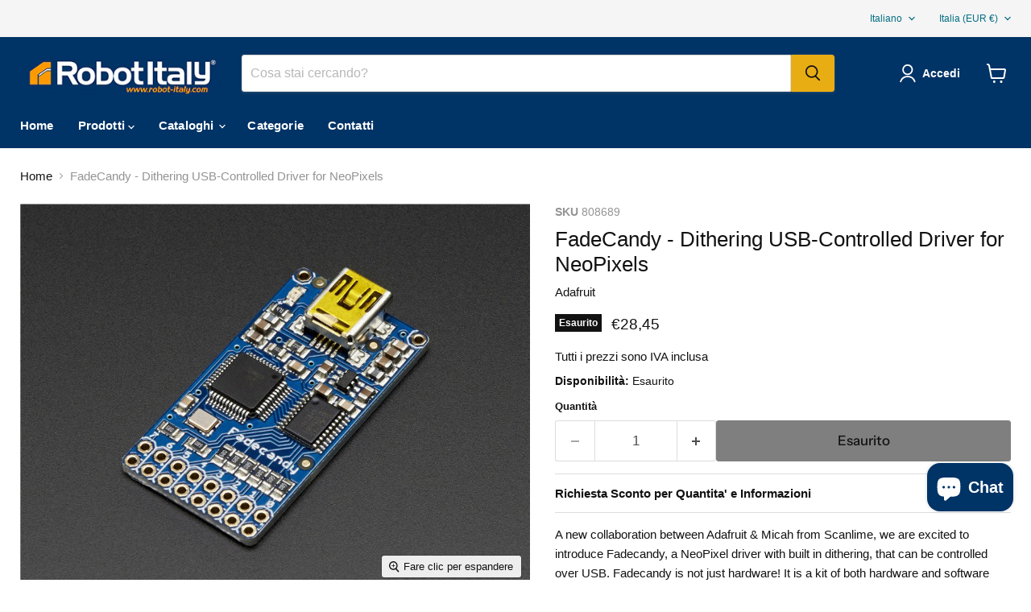

--- FILE ---
content_type: text/html; charset=utf-8
request_url: https://robot-italy.com/collections/all/products/fadecandy-dithering-usb-controlled-driver-for-neopixels?view=recently-viewed
body_size: 1715
content:










  









<div
  class="productgrid--item  imagestyle--natural        product-recently-viewed-card    show-actions--mobile"
  data-product-item
  data-product-quickshop-url="/products/fadecandy-dithering-usb-controlled-driver-for-neopixels"
  
    data-recently-viewed-card
  
>
  <div class="productitem" data-product-item-content>
    
    
    
    

    

    

    <div class="productitem__container">
      <div class="product-recently-viewed-card-time" data-product-handle="fadecandy-dithering-usb-controlled-driver-for-neopixels">
      <button
        class="product-recently-viewed-card-remove"
        aria-label="close"
        data-remove-recently-viewed
      >
        


                                                                        <svg class="icon-remove "    aria-hidden="true"    focusable="false"    role="presentation"    xmlns="http://www.w3.org/2000/svg" width="10" height="10" viewBox="0 0 10 10" xmlns="http://www.w3.org/2000/svg">      <path fill="currentColor" d="M6.08785659,5 L9.77469752,1.31315906 L8.68684094,0.225302476 L5,3.91214341 L1.31315906,0.225302476 L0.225302476,1.31315906 L3.91214341,5 L0.225302476,8.68684094 L1.31315906,9.77469752 L5,6.08785659 L8.68684094,9.77469752 L9.77469752,8.68684094 L6.08785659,5 Z"></path>    </svg>                                              

      </button>
    </div>

      <div class="productitem__image-container">
        <a
          class="productitem--image-link"
          href="/products/fadecandy-dithering-usb-controlled-driver-for-neopixels"
          tabindex="-1"
          data-product-page-link
        >
          <figure
            class="productitem--image"
            data-product-item-image
            
              style="--product-grid-item-image-aspect-ratio: 1.3324175824175823;"
            
          >
            
              
                
                

  
    <noscript data-rimg-noscript>
      <img
        
          src="//robot-italy.com/cdn/shop/files/1689-01_512x385.jpg?v=1699302236"
        

        alt=""
        data-rimg="noscript"
        srcset="//robot-italy.com/cdn/shop/files/1689-01_512x385.jpg?v=1699302236 1x, //robot-italy.com/cdn/shop/files/1689-01_968x728.jpg?v=1699302236 1.89x"
        class="productitem--image-alternate"
        
        
      >
    </noscript>
  

  <img
    
      src="//robot-italy.com/cdn/shop/files/1689-01_512x385.jpg?v=1699302236"
    
    alt=""

    
      data-rimg="lazy"
      data-rimg-scale="1"
      data-rimg-template="//robot-italy.com/cdn/shop/files/1689-01_{size}.jpg?v=1699302236"
      data-rimg-max="970x728"
      data-rimg-crop="false"
      
      srcset="data:image/svg+xml;utf8,<svg%20xmlns='http://www.w3.org/2000/svg'%20width='512'%20height='385'></svg>"
    

    class="productitem--image-alternate"
    
    
  >



  <div data-rimg-canvas></div>


              
              

  
    <noscript data-rimg-noscript>
      <img
        
          src="//robot-italy.com/cdn/shop/files/1689-00_512x385.jpg?v=1699302235"
        

        alt=""
        data-rimg="noscript"
        srcset="//robot-italy.com/cdn/shop/files/1689-00_512x385.jpg?v=1699302235 1x, //robot-italy.com/cdn/shop/files/1689-00_968x728.jpg?v=1699302235 1.89x"
        class="productitem--image-primary"
        
        
      >
    </noscript>
  

  <img
    
      src="//robot-italy.com/cdn/shop/files/1689-00_512x385.jpg?v=1699302235"
    
    alt=""

    
      data-rimg="lazy"
      data-rimg-scale="1"
      data-rimg-template="//robot-italy.com/cdn/shop/files/1689-00_{size}.jpg?v=1699302235"
      data-rimg-max="970x728"
      data-rimg-crop="false"
      
      srcset="data:image/svg+xml;utf8,<svg%20xmlns='http://www.w3.org/2000/svg'%20width='512'%20height='385'></svg>"
    

    class="productitem--image-primary"
    
    
  >



  <div data-rimg-canvas></div>


            

            


























<span class="productitem__badge productitem__badge--soldout">
    Esaurito
  </span>

            <span class="visually-hidden">FadeCandy - Dithering USB-Controlled Driver for NeoPixels</span>
          </figure>
        </a>
      </div><div class="productitem--info">
        
          
        

        

        <h2 class="productitem--title">
          <a href="/products/fadecandy-dithering-usb-controlled-driver-for-neopixels" data-product-page-link>
            FadeCandy - Dithering USB-Controlled Driver for NeoPixels
          </a>
        </h2>

        
          
            <span class="productitem--vendor">
              <a href="/collections/vendors?q=Adafruit" title="Adafruit">Adafruit</a>
            </span>
          
        

        
          






























<div class="price productitem__price ">
  
    <div
      class="price__compare-at "
      data-price-compare-container
    >

      
        <span class="money price__original" data-price-original></span>
      
    </div>


    
      
      <div class="price__compare-at--hidden" data-compare-price-range-hidden>
        
          <span class="visually-hidden">Prezzo originale</span>
          <span class="money price__compare-at--min" data-price-compare-min>
            €28,45
          </span>
          -
          <span class="visually-hidden">Prezzo originale</span>
          <span class="money price__compare-at--max" data-price-compare-max>
            €28,45
          </span>
        
      </div>
      <div class="price__compare-at--hidden" data-compare-price-hidden>
        <span class="visually-hidden">Prezzo originale</span>
        <span class="money price__compare-at--single" data-price-compare>
          
        </span>
      </div>
    
  

  <div class="price__current  " data-price-container>

    

    
      
      
      <span class="money" data-price>
        €28,45
      </span>
    
    
  </div>

  
    
    <div class="price__current--hidden" data-current-price-range-hidden>
      
        <span class="money price__current--min" data-price-min>€28,45</span>
        -
        <span class="money price__current--max" data-price-max>€28,45</span>
      
    </div>
    <div class="price__current--hidden" data-current-price-hidden>
      <span class="visually-hidden">Prezzo attuale</span>
      <span class="money" data-price>
        €28,45
      </span>
    </div>
  

  
    
    
    
    

    <div
      class="
        productitem__unit-price
        hidden
      "
      data-unit-price
    >
      <span class="productitem__total-quantity" data-total-quantity></span> | <span class="productitem__unit-price--amount money" data-unit-price-amount></span> / <span class="productitem__unit-price--measure" data-unit-price-measure></span>
    </div>
  

  
</div>


        

        
          
            <div class="productitem__stock-level">
              







<div class="product-stock-level-wrapper" >
  
    <span class="
  product-stock-level
  product-stock-level--none
  
">
      

      <span class="product-stock-level__text">
        
        <div class="product-stock-level__badge-text">
          
  
    
      Esaurito
    
  

        </div>
      </span>
    </span>
  
</div>

            </div>
          

          
            
          
        

        
          <div class="productitem--description">
            <p>A new collaboration between Adafruit &amp; Micah from Scanlime, we are excited to introduce Fadecandy, a NeoPixel driver with built in dithering, t...</p>

            
              <a
                href="/products/fadecandy-dithering-usb-controlled-driver-for-neopixels"
                class="productitem--link"
                data-product-page-link
              >
                Visualizza tutti i dettagli
              </a>
            
          </div>
        
      </div>

      
    </div>
  </div>

  
    <script type="application/json" data-quick-buy-settings>
      {
        "cart_redirection": false,
        "money_format": "€{{amount_with_comma_separator}}"
      }
    </script>
  
</div>


--- FILE ---
content_type: text/javascript; charset=utf-8
request_url: https://robot-italy.com/products/fadecandy-dithering-usb-controlled-driver-for-neopixels.js
body_size: 2323
content:
{"id":8568896291161,"title":"FadeCandy - Dithering USB-Controlled Driver for NeoPixels","handle":"fadecandy-dithering-usb-controlled-driver-for-neopixels","description":"\u003cp\u003eA new collaboration between Adafruit \u0026amp; Micah from Scanlime, we are excited to introduce Fadecandy, a NeoPixel driver with built in dithering, that can be controlled over USB. Fadecandy is not just hardware! It is a kit of both hardware and software parts that make LED art projects easier to build and better-looking so sculptors and makers and multimedia artists can concentrate on beautiful things instead of reinventing the wheel. It's an easy way to get started and an advanced tool for professionals. It's a collection of simple parts that work well together:\u003c\/p\u003e\n\u003cul\u003e\n\u003cli\u003e\n\u003cstrong\u003eFirmware\u003c\/strong\u003e that uses unique dithering and color correction algorithms to raise the bar for quality while getting out of the way of your creativity.\u003c\/li\u003e\n\u003cli\u003e\n\u003cstrong\u003eOpen source hardware\u003c\/strong\u003e for connecting cheap and popular WS2811 based LEDs to a laptop, desktop, or Raspberry Pi over USB.\u003c\/li\u003e\n\u003cli\u003e\n\u003cstrong\u003eFadecandy Server Software\u003c\/strong\u003e, which communicates with one Fadecandy board or dozens. It runs on Windows, Linux, and Mac OS, and on embedded platforms like Raspberry Pi.\u003c\/li\u003e\n\u003cli\u003e\n\u003cstrong\u003e\u003ca href=\"http:\/\/openpixelcontrol.org\/\" target=\"_blank\"\u003eThe Open Pixel Control\u003c\/a\u003e\u003c\/strong\u003e protocol, a simple way of getting pixel data from your creative tools into the Fadecandy server.\u003c\/li\u003e\n\u003cli\u003e\n\u003cstrong\u003eLibraries\u003c\/strong\u003e and examples for popular languages. We have Python and Processing already, with Javascript and Max coming soon.\u003c\/li\u003e\n\u003cli\u003e\n\u003cstrong\u003eLEDs!\u003c\/strong\u003e Fadecandy works with Adafruit's popular WS2811\/WS2812 LEDs. Each controller board supports up to 512 LEDs, arranged as 8 strips of 64 each.\u003c\/li\u003e\n\u003c\/ul\u003e\n\u003cp\u003eHeaders are not included but we have tons of different kinds of dual header in the shop if you want to solder something into the pads.\u003cbr\u003e\u003cbr\u003eFadecandy is designed to enable art that is subtle, interactive, and playful - exploring the interplay between light, form, and shadow. If you’re tired of seeing project after project with frenetic blinky rainbow fades, you’ll appreciate how easy it is to create expressive lighting!\u003cbr\u003e\u003cbr\u003eIt's also battle tested! The firmware was originally developed to run the \u003ca href=\"http:\/\/scanlime.org\/2013\/09\/the-ardent-mobile-cloud-platform\/\"\u003eArdent Mobile Cloud Platform\u003c\/a\u003e, a Burning Man project which used 2500 LEDs to project ever-changing rolling cloud patterns onto the interior of a translucent plastic sculpture. It used five Fadecandy boards, a single Raspberry Pi, and the effects were written in a mixture of C and Python. The lighting on this project blew people away, and it made me realize just how much potential there is for creative lighting, but it takes significant technical drudgery to get beyond frenetic-rainbow-fade into territory where the lighting can really add to an art piece instead of distracting from it.\u003c\/p\u003e\n\u003cul\u003e\n\u003cli\u003eDimensions: 20mm x 38mm\u003c\/li\u003e\n\u003cli\u003eWeight: 4 grams\u003c\/li\u003e\n\u003cli\u003e\u003ca href=\"https:\/\/github.com\/scanlime\/fadecandy\" target=\"_blank\"\u003eGithub Repository!\u003c\/a\u003e\u003c\/li\u003e\n\u003cli\u003e\u003ca href=\"https:\/\/groups.google.com\/d\/forum\/fadecandy\" target=\"_blank\"\u003eDiscussion Group!\u003c\/a\u003e\u003c\/li\u003e\n\u003cli\u003e\u003ca href=\"http:\/\/www.flickr.com\/photos\/micahdowty\/sets\/72157636218534455\/\" target=\"_blank\"\u003ePhotos!\u003c\/a\u003e\u003c\/li\u003e\n\u003c\/ul\u003e\n\u003cp\u003eFor \u003cspan\u003eFadecandy's \u003c\/span\u003eproduct support, \u003ca href=\"https:\/\/groups.google.com\/d\/forum\/fadecandy\" target=\"_blank\"\u003eclick this forum!\u003c\/a\u003e\u003c\/p\u003e","published_at":"2023-11-07T00:00:09+01:00","created_at":"2023-11-06T17:44:36+01:00","vendor":"Adafruit","type":"schede","tags":["Category_Boards\/Misc Boards","MAGE_import"],"price":2845,"price_min":2845,"price_max":2845,"available":false,"price_varies":false,"compare_at_price":null,"compare_at_price_min":0,"compare_at_price_max":0,"compare_at_price_varies":false,"variants":[{"id":47334419693913,"title":"Default Title","option1":"Default Title","option2":null,"option3":null,"sku":"808689","requires_shipping":true,"taxable":true,"featured_image":{"id":51298883764569,"product_id":8568896291161,"position":1,"created_at":"2023-11-06T21:23:53+01:00","updated_at":"2023-11-06T21:23:55+01:00","alt":null,"width":970,"height":728,"src":"https:\/\/cdn.shopify.com\/s\/files\/1\/0781\/1009\/7753\/files\/1689-00.jpg?v=1699302235","variant_ids":[47334419693913]},"available":false,"name":"FadeCandy - Dithering USB-Controlled Driver for NeoPixels","public_title":null,"options":["Default Title"],"price":2845,"weight":30,"compare_at_price":null,"inventory_management":"shopify","barcode":null,"featured_media":{"alt":null,"id":44312221188441,"position":1,"preview_image":{"aspect_ratio":1.332,"height":728,"width":970,"src":"https:\/\/cdn.shopify.com\/s\/files\/1\/0781\/1009\/7753\/files\/1689-00.jpg?v=1699302235"}},"requires_selling_plan":false,"selling_plan_allocations":[]}],"images":["\/\/cdn.shopify.com\/s\/files\/1\/0781\/1009\/7753\/files\/1689-00.jpg?v=1699302235","\/\/cdn.shopify.com\/s\/files\/1\/0781\/1009\/7753\/files\/1689-01.jpg?v=1699302236"],"featured_image":"\/\/cdn.shopify.com\/s\/files\/1\/0781\/1009\/7753\/files\/1689-00.jpg?v=1699302235","options":[{"name":"Title","position":1,"values":["Default Title"]}],"url":"\/products\/fadecandy-dithering-usb-controlled-driver-for-neopixels","media":[{"alt":null,"id":44312221188441,"position":1,"preview_image":{"aspect_ratio":1.332,"height":728,"width":970,"src":"https:\/\/cdn.shopify.com\/s\/files\/1\/0781\/1009\/7753\/files\/1689-00.jpg?v=1699302235"},"aspect_ratio":1.332,"height":728,"media_type":"image","src":"https:\/\/cdn.shopify.com\/s\/files\/1\/0781\/1009\/7753\/files\/1689-00.jpg?v=1699302235","width":970},{"alt":null,"id":44312221221209,"position":2,"preview_image":{"aspect_ratio":1.332,"height":728,"width":970,"src":"https:\/\/cdn.shopify.com\/s\/files\/1\/0781\/1009\/7753\/files\/1689-01.jpg?v=1699302236"},"aspect_ratio":1.332,"height":728,"media_type":"image","src":"https:\/\/cdn.shopify.com\/s\/files\/1\/0781\/1009\/7753\/files\/1689-01.jpg?v=1699302236","width":970}],"requires_selling_plan":false,"selling_plan_groups":[]}